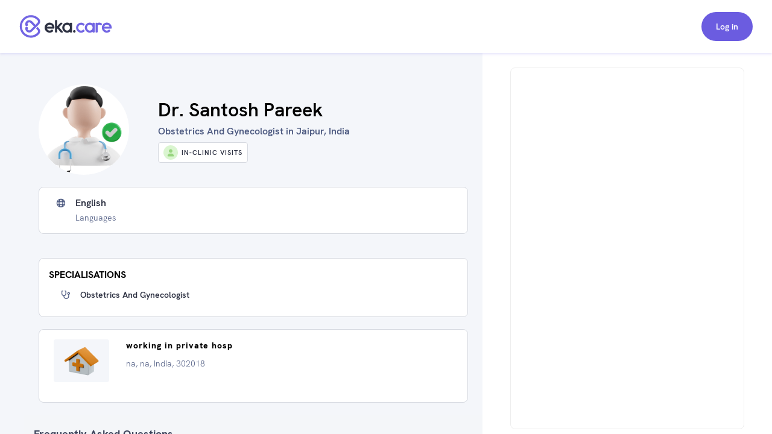

--- FILE ---
content_type: text/html; charset=utf-8
request_url: https://www.google.com/recaptcha/api2/aframe
body_size: 269
content:
<!DOCTYPE HTML><html><head><meta http-equiv="content-type" content="text/html; charset=UTF-8"></head><body><script nonce="5_FKOrNnMj2tBkKVBaQRDw">/** Anti-fraud and anti-abuse applications only. See google.com/recaptcha */ try{var clients={'sodar':'https://pagead2.googlesyndication.com/pagead/sodar?'};window.addEventListener("message",function(a){try{if(a.source===window.parent){var b=JSON.parse(a.data);var c=clients[b['id']];if(c){var d=document.createElement('img');d.src=c+b['params']+'&rc='+(localStorage.getItem("rc::a")?sessionStorage.getItem("rc::b"):"");window.document.body.appendChild(d);sessionStorage.setItem("rc::e",parseInt(sessionStorage.getItem("rc::e")||0)+1);localStorage.setItem("rc::h",'1768652489188');}}}catch(b){}});window.parent.postMessage("_grecaptcha_ready", "*");}catch(b){}</script></body></html>

--- FILE ---
content_type: application/javascript; charset=UTF-8
request_url: https://www.eka.care/_next/static/chunks/4150-b2b81d6496b2189b.js
body_size: 4474
content:
"use strict";(self.webpackChunk_N_E=self.webpackChunk_N_E||[]).push([[4150],{99816:function(e,t,l){var s,i=l(2784);function n(){return(n=Object.assign?Object.assign.bind():function(e){for(var t=1;t<arguments.length;t++){var l=arguments[t];for(var s in l)Object.prototype.hasOwnProperty.call(l,s)&&(e[s]=l[s])}return e}).apply(this,arguments)}t.Z=function(e){return i.createElement("svg",n({xmlns:"http://www.w3.org/2000/svg",viewBox:"0 0 512 512",fill:"currentColor"},e),s||(s=i.createElement("path",{d:"M256 0C114.6 0 0 114.6 0 256s114.6 256 256 256 256-114.6 256-256S397.4 0 256 0zm-24 152c0-13.2 10.8-24 24-24s24 10.75 24 24v128c0 13.25-10.75 24-24 24s-24-10.7-24-24V152zm24 248c-17.36 0-31.44-14.08-31.44-31.44s14.07-31.44 31.44-31.44 31.44 14.08 31.44 31.44C287.4 385.9 273.4 400 256 400z"})))}},84858:function(e,t,l){var s,i=l(20406),n=l(82841),r=l.n(n),a=l(80772),c=l(42939),d=(s=(0,i.Z)(r().mark(function e(){var t,l,s=arguments;return r().wrap(function(e){for(;;)switch(e.prev=e.next){case 0:return t=(s.length>0&&void 0!==s[0]?s[0]:{}).placeId,l=(0,c.Hw)({url:"".concat(a.e$,"/gmb/initiate-transfer-access").concat(t?"?place_id=".concat(t):"")}),e.abrupt("return",l());case 3:case"end":return e.stop()}},e)})),function(){return s.apply(this,arguments)});t.Z=d},66125:function(e,t,l){var s,i=l(20406),n=l(82841),r=l.n(n),a=l(80772),c=l(42939),d=(s=(0,i.Z)(r().mark(function e(t){var l,s,i;return r().wrap(function(e){for(;;)switch(e.prev=e.next){case 0:return l=t.googleTokens,s=t.oid,i=(0,c.N)({method:"POST",url:"".concat(a.e$,"/gmb/google/sign-in-and-transfer-access?").concat(a.y$,"=").concat(s)}),e.abrupt("return",i({credentials:l}));case 3:case"end":return e.stop()}},e)})),function(e){return s.apply(this,arguments)});t.Z=d},35965:function(e,t,l){l.d(t,{tw:function(){return h}});var s=l(20406),i=l(82841),n=l.n(i),r=l(2784),a=l(68084),c=l(2905),d=l(99816),o=l(64025),x=l(52322);function h(e){var t=e.onClick,l=e.buttonText,s=e.className;return(0,x.jsxs)("div",{onClick:t,className:"rounded-2 p-2 bg-[#346EF1] flex items-center ripple ".concat(void 0===s?"min-w-max":s),style:{boxShadow:"0px 0px 1.19999px rgba(0, 0, 0, 0.084), 0px 1.19999px 1.19999px rgba(0, 0, 0, 0.168)"},children:[(0,x.jsxs)("svg",{width:"45",height:"44",viewBox:"0 0 45 44",fill:"none",xmlns:"http://www.w3.org/2000/svg",children:[(0,x.jsx)("rect",{x:"0.500122",width:"44",height:"44",rx:"1",fill:"white"}),(0,x.jsx)("path",{fillRule:"evenodd",clipRule:"evenodd",d:"M32.0041 22.2262C32.0041 21.5242 31.9411 20.8492 31.8241 20.2012H22.5001V24.0307H27.8281C27.5986 25.2682 26.9011 26.3167 25.8526 27.0187V29.5027H29.0521C30.9241 27.7792 32.0041 25.2412 32.0041 22.2262Z",fill:"#4285F4"}),(0,x.jsx)("path",{fillRule:"evenodd",clipRule:"evenodd",d:"M22.5002 31.9018C25.1732 31.9018 27.4142 31.0153 29.0522 29.5033L25.8527 27.0193C24.9662 27.6133 23.8322 27.9643 22.5002 27.9643C19.9217 27.9643 17.7392 26.2228 16.9607 23.8828H13.6532V26.4478C15.2822 29.6833 18.6302 31.9018 22.5002 31.9018Z",fill:"#34A853"}),(0,x.jsx)("path",{fillRule:"evenodd",clipRule:"evenodd",d:"M16.9606 23.8817C16.7626 23.2877 16.6501 22.6532 16.6501 22.0007C16.6501 21.3482 16.7626 20.7137 16.9606 20.1197V17.5547H13.6531C12.9826 18.8912 12.6001 20.4032 12.6001 22.0007C12.6001 23.5982 12.9826 25.1102 13.6531 26.4467L16.9606 23.8817Z",fill:"#FBBC05"}),(0,x.jsx)("path",{fillRule:"evenodd",clipRule:"evenodd",d:"M22.5002 16.0391C23.9537 16.0391 25.2587 16.5386 26.2847 17.5196L29.1242 14.6801C27.4097 13.0826 25.1687 12.1016 22.5002 12.1016C18.6302 12.1016 15.2822 14.3201 13.6532 17.5556L16.9607 20.1206C17.7392 17.7806 19.9217 16.0391 22.5002 16.0391Z",fill:"#EA4335"})]}),(0,x.jsx)("div",{className:"font-700 mt-2 text-16 px-12 leading-18 text-doctor-darwin-neutral-0 text-center flex-1",children:l})]})}function u(e){var t=e.text,l=e.bulletPointBgColorClassName,s=e.bulletTextColorClassName,i=e.bulletText;return(0,x.jsxs)("div",{className:"flex space-x-14 items-center",children:[(0,x.jsx)("div",{className:"w-32 h-32 min-w-32 rounded-circle ".concat(l," flex justify-center items-center"),children:(0,x.jsx)("p",{className:"".concat(s," BodyBody2Bold"),children:i})}),(0,x.jsx)("p",{className:"BodyBody1Regular text-doctor-darwin-neutral-600",children:t})]})}t.ZP=function(e){var t=e.showBottomSheet,l=e.onLoginClick,i=e.errorState,p=e.onCreateNewGmb,C=e.onBack,f=(0,r.useState)(!1),m=f[0],w=f[1];function v(){return(v=(0,s.Z)(n().mark(function e(){return n().wrap(function(e){for(;;)switch(e.prev=e.next){case 0:if(w(!0),!l){e.next=4;break}return e.next=4,l();case 4:w(!1);case 5:case"end":return e.stop()}},e)}))).apply(this,arguments)}return(0,x.jsx)(a.Z,{onCloseClick:C,sheet:!0,className:"rounded-t-16",noSlidingTime:!0,showBottomSheet:void 0!==t&&t,children:(0,x.jsxs)("div",{className:"rounded-t-16",children:[(0,x.jsxs)("div",{children:[(0,x.jsxs)("div",{className:"flex items-center justify-between p-16",children:[(0,x.jsx)("div",{className:"ripple rounded-full w-24 h-24 max-w-24 justify-center items-center",onClick:C,children:(0,x.jsx)(o.Z,{className:"w-24 h-24 text-icons-secondary"})}),p?(0,x.jsx)("div",{className:"text-doctor-darwin-accent-bright-blue-800 BodyBody1Bold py-16 pr-16",onClick:p,children:"Create New GMB"}):null]}),(0,x.jsx)("div",{className:"bg-doctor-darwin-neutral-100 w-full h-1"})]}),(0,x.jsxs)("div",{children:["no_gmb_found"===i&&(0,x.jsxs)("div",{className:"space-y-16 px-16 pt-27 pb-15",children:[(0,x.jsxs)("svg",{width:"48",height:"48",viewBox:"0 0 48 48",fill:"none",xmlns:"http://www.w3.org/2000/svg",children:[(0,x.jsx)("circle",{cx:"24",cy:"24",r:"24",fill:"#EDAE0C"}),(0,x.jsx)("path",{d:"M24 28.5C24.7969 28.5 25.5 27.8438 25.5 27.0469V15.0469C25.5 14.2031 24.7969 13.5 24 13.5C23.1562 13.5 22.5 14.2031 22.5 15.0469V27C22.5 27.8438 23.1562 28.5 24 28.5ZM24 30.75C22.9219 30.75 22.125 31.5938 22.125 32.625C22.125 33.7031 22.9219 34.5 24 34.5C25.0312 34.5 25.875 33.6562 25.875 32.625C25.875 31.6406 25.0312 30.75 24 30.75Z",fill:"white"})]}),(0,x.jsxs)("div",{className:"space-y-7",children:[(0,x.jsx)("div",{className:"HeadingsH1Bold text-doctor-darwin-neutral-1000",children:"No GMB Found!"}),(0,x.jsx)("div",{className:"BodyBody1Regular text-doctor-darwin-neutral-600",children:"We didn’t find any GMB linked with this Google account"})]})]}),"access_denied"===i?(0,x.jsxs)("div",{className:"flex flex-col",children:[(0,x.jsxs)("div",{className:"flex bg-doctor-darwin-status-warning-100 p-16 space-x-9",children:[(0,x.jsx)("div",{children:(0,x.jsx)(d.Z,{className:"w-16 h-16 text-doctor-darwin-status-warning-500"})}),(0,x.jsx)("p",{className:"HeadingsH2Regular text-doctor-darwin-status-warning-500",children:"Permission denied!"})]}),(0,x.jsx)("div",{className:"p-24",children:(0,x.jsxs)("div",{className:"flex flex-col space-y-24",children:[(0,x.jsx)("p",{className:"HeadingsH1Bold text-doctor-darwin-neutral-1000",children:"Join 5000+ doctors who have benefitted from our audit reports!"}),(0,x.jsxs)("div",{className:"flex flex-col space-y-8",children:[(0,x.jsx)(u,{text:"Get access to full audit report",bulletText:"01",bulletPointBgColorClassName:"bg-doctor-darwin-accent-symptoms-blue-200",bulletTextColorClassName:"text-doctor-darwin-accent-symptoms-blue-800"}),(0,x.jsx)(u,{text:"Get 20+ insights & recommendations on improving your Google profile",bulletText:"02",bulletPointBgColorClassName:"bg-doctor-darwin-accent-green-200",bulletTextColorClassName:"text-doctor-darwin-accent-green-900"}),(0,x.jsx)(u,{text:"Rank higher on Google",bulletText:"03",bulletPointBgColorClassName:"bg-doctor-darwin-accent-mauve-200",bulletTextColorClassName:"text-doctor-darwin-accent-mauve-800"})]})]})})]}):null,(0,x.jsx)("div",{className:"flex items-center justify-center py-12 select-none px-18",children:m?(0,x.jsx)(c.Z,{size:36,className:"h-48 max-h-48"}):(0,x.jsx)(h,{onClick:function(){return v.apply(this,arguments)},buttonText:"no_gmb_found"===i?"Try with another account":"Sign in with Google "})})]}),(0,x.jsxs)("div",{className:"bg-doctor-darwin-neutral-50 py-24 space-y-32",children:[(0,x.jsxs)("div",{className:"flex space-x-12 px-18",children:[(0,x.jsx)("div",{className:"min-w-48 w-48 h-48",children:(0,x.jsxs)("svg",{width:"48",height:"48",viewBox:"0 0 48 48",fill:"none",xmlns:"http://www.w3.org/2000/svg",children:[(0,x.jsx)("rect",{width:"48",height:"48",rx:"24",fill:"#F4F6FA"}),(0,x.jsx)("path",{fillRule:"evenodd",clipRule:"evenodd",d:"M24.159 12.1869C21.7678 12.1502 19.422 12.8424 17.4338 14.1714C12.7552 17.2978 10.9282 23.3222 13.0815 28.5215C15.234 33.7207 20.7842 36.6853 26.3037 35.588C31.8232 34.4899 35.8158 29.6248 35.8158 23.9977H35.8105V22.6852H25.3105V26.1852H32.153C31.7465 27.7074 30.9213 29.0852 29.7709 30.1619C28.6206 31.2386 27.1914 31.971 25.6457 32.2761C23.73 32.6604 21.7404 32.367 20.0173 31.446C18.2942 30.525 16.9448 29.0336 16.2 27.2273C15.4497 25.4236 15.3495 23.4153 15.9166 21.5458C16.4837 19.6764 17.6829 18.0621 19.3089 16.9793C20.9315 15.8912 22.8818 15.4009 24.826 15.5925C26.7702 15.784 28.5874 16.6455 29.9664 18.0294L32.3552 15.6423C30.1784 13.4656 27.2372 12.2256 24.159 12.1869Z",fill:"#EA4335"}),(0,x.jsx)("path",{fillRule:"evenodd",clipRule:"evenodd",d:"M15.9506 26.543L13.1462 28.6587C15.3407 33.7704 20.834 36.6764 26.3036 35.5887C28.7582 35.0977 30.9925 33.8374 32.6824 31.9907L30.0399 29.8767C29.0244 30.9254 27.7539 31.6924 26.3528 32.1023C24.9517 32.5122 23.4682 32.5509 22.0476 32.2148C20.627 31.8786 19.3182 31.1791 18.2493 30.1848C17.1805 29.1905 16.3884 27.9356 15.9506 26.543Z",fill:"#34A853"}),(0,x.jsx)("path",{fillRule:"evenodd",clipRule:"evenodd",d:"M14.3681 17.1543C12.0721 20.3944 11.4911 24.6836 13.0818 28.5222C13.1177 28.6097 13.1938 28.7838 13.1938 28.7838C14.3786 28.0996 15.2536 27.4994 16.0866 26.9324C15.6153 25.6692 15.4542 24.3112 15.6169 22.9729C15.7795 21.6345 16.261 20.3547 17.0211 19.2411C15.2536 17.8743 15.2536 17.8744 14.3681 17.1543Z",fill:"#FBBC05"}),(0,x.jsx)("path",{fillRule:"evenodd",clipRule:"evenodd",d:"M25.3108 22.6855V26.1855H32.1533C31.7766 27.5766 31.0486 28.8475 30.0393 29.8762L32.6835 31.9902C34.6944 29.8141 35.8127 26.961 35.816 23.998H35.8108V22.6855H25.3108Z",fill:"#4788F4"})]})}),(0,x.jsxs)("div",{className:"space-y-4",children:[(0,x.jsxs)("div",{className:"flex items-center space-x-2 text-doctor-darwin-neutral-1000 BodyBody1Bold",children:[(0,x.jsx)("div",{children:"Verified By Google"}),(0,x.jsx)("div",{children:(0,x.jsx)("svg",{width:"14",height:"14",viewBox:"0 0 14 14",fill:"none",xmlns:"http://www.w3.org/2000/svg",children:(0,x.jsx)("path",{d:"M7 0.1875C3.36328 0.1875 0.4375 3.14062 0.4375 6.75C0.4375 10.3867 3.36328 13.3125 7 13.3125C10.6094 13.3125 13.5625 10.3867 13.5625 6.75C13.5625 3.14062 10.6094 0.1875 7 0.1875ZM7 12C4.10156 12 1.75 9.64844 1.75 6.75C1.75 3.87891 4.10156 1.5 7 1.5C9.87109 1.5 12.25 3.87891 12.25 6.75C12.25 9.64844 9.87109 12 7 12ZM8.09375 8.9375H7.65625V6.53125C7.65625 6.17578 7.35547 5.875 7 5.875H6.125C5.74219 5.875 5.46875 6.17578 5.46875 6.53125C5.46875 6.91406 5.74219 7.1875 6.125 7.1875H6.34375V8.9375H5.90625C5.52344 8.9375 5.25 9.23828 5.25 9.59375C5.25 9.97656 5.52344 10.25 5.90625 10.25H8.09375C8.44922 10.25 8.75 9.97656 8.75 9.59375C8.75 9.23828 8.44922 8.9375 8.09375 8.9375ZM7 5C7.46484 5 7.875 4.61719 7.875 4.125C7.875 3.66016 7.46484 3.25 7 3.25C6.50781 3.25 6.125 3.66016 6.125 4.125C6.125 4.61719 6.50781 5 7 5Z",fill:"#7265E3"})})})]}),(0,x.jsx)("div",{className:"BodyBody2Regular text-doctor-darwin-neutral-600",children:"Eka Care is verified by Google and certified by NCC Group for secure handling of user's Google information."})]})]}),(0,x.jsxs)("div",{className:"flex space-x-12 px-18",children:[(0,x.jsx)("div",{className:"min-w-48 w-48 h-48",children:(0,x.jsxs)("svg",{width:"48",height:"48",viewBox:"0 0 48 48",fill:"none",xmlns:"http://www.w3.org/2000/svg",children:[(0,x.jsx)("rect",{width:"48",height:"48",rx:"24",fill:"#F4F6FA"}),(0,x.jsx)("path",{d:"M23.9996 9.99805L12.7982 13.2184V23.5797C12.7982 30.1605 17.2788 36.0413 23.5796 37.8615L23.9996 38.0015L24.4197 37.8615C30.7204 36.0413 35.201 30.1605 35.201 23.5797V13.2184L23.9996 9.99805ZM32.4007 23.5797C32.4007 28.7604 28.9002 33.521 23.9996 35.0612C19.099 33.521 15.5986 28.7604 15.5986 23.5797V15.3187L23.9996 12.9384L32.4007 15.3187V23.5797Z",fill:"#34A853",stroke:"#34A853",strokeWidth:"0.3"}),(0,x.jsx)("g",{clipPath:"url(#clip0_8635_131214)",children:(0,x.jsx)("path",{d:"M23.9996 9.99805L12.7982 13.2184V23.5797C12.7982 30.1605 17.2788 36.0413 23.5796 37.8615L23.9996 38.0015L24.4197 37.8615C30.7204 36.0413 35.201 30.1605 35.201 23.5797V13.2184L23.9996 9.99805ZM32.4007 23.5797C32.4007 28.7604 28.9002 33.521 23.9996 35.0612C19.099 33.521 15.5986 28.7604 15.5986 23.5797V15.3187L23.9996 12.9384L32.4007 15.3187V23.5797Z",fill:"#4788F4",stroke:"#4788F4",strokeWidth:"0.3"})}),(0,x.jsx)("g",{clipPath:"url(#clip1_8635_131214)",children:(0,x.jsx)("path",{d:"M23.9995 9.99805L12.7981 13.2184V23.5797C12.7981 30.1605 17.2787 36.0413 23.5794 37.8615L23.9995 38.0015L24.4195 37.8615C30.7203 36.0413 35.2009 30.1605 35.2009 23.5797V13.2184L23.9995 9.99805ZM32.4005 23.5797C32.4005 28.7604 28.9001 33.521 23.9995 35.0612C19.0989 33.521 15.5984 28.7604 15.5984 23.5797V15.3187L23.9995 12.9384L32.4005 15.3187V23.5797Z",fill:"#FBBC05",stroke:"#FBBC05",strokeWidth:"0.3"})}),(0,x.jsx)("path",{d:"M20.3592 21.7591L18.3989 23.7193L23.0195 28.3399L29.4603 21.7591L27.5001 19.7988L23.0195 24.2794L20.3592 21.7591Z",fill:"#EA4335"}),(0,x.jsx)("g",{clipPath:"url(#clip2_8635_131214)",children:(0,x.jsx)("path",{d:"M20.3592 21.7591L18.3989 23.7193L23.0195 28.3399L29.4603 21.7591L27.5001 19.7988L23.0195 24.2794L20.3592 21.7591Z",fill:"#EA4335"})}),(0,x.jsxs)("defs",{children:[(0,x.jsx)("clipPath",{id:"clip0_8635_131214",children:(0,x.jsx)("rect",{width:"11.6681",height:"32.6707",fill:"white",transform:"translate(12.3318 7.82031)"})}),(0,x.jsx)("clipPath",{id:"clip1_8635_131214",children:(0,x.jsx)("rect",{width:"23.3362",height:"11.6681",fill:"white",transform:"translate(12.3317 28.8223)"})}),(0,x.jsx)("clipPath",{id:"clip2_8635_131214",children:(0,x.jsx)("rect",{width:"4.66725",height:"9.33449",fill:"white",transform:"translate(18.1658 19.4883)"})})]})]})}),(0,x.jsxs)("div",{className:"space-y-4",children:[(0,x.jsx)("div",{className:"flex items-center space-x-2 text-doctor-darwin-neutral-1000 BodyBody1Bold",children:(0,x.jsx)("div",{children:"100% Safe & Secure"})}),(0,x.jsx)("div",{className:"BodyBody2Regular text-doctor-darwin-neutral-600",children:"We never store or read any emails or documents and only YOU can access them."})]})]})]})]})})}}}]);

--- FILE ---
content_type: application/javascript; charset=UTF-8
request_url: https://www.eka.care/_next/static/chunks/4433.ca1bcf962c4dab6c.js
body_size: 710
content:
"use strict";(self.webpackChunk_N_E=self.webpackChunk_N_E||[]).push([[4433],{74433:function(t,e,a){a.r(e);var l=a(82269),n=a(96577),o=a.n(n),r=a(5632),i=a(2784),s=a(3009),c=a(52322),u=["gallery","galleryClinicId"];e.default=function(t){var e=t.data,a=void 0===e?[]:e,n=t.shouldRender,d=(0,r.useRouter)(),h=d.query.gallery,m=(0,i.useState)(0),p=m[0],x=m[1];if(!(void 0===n||n)||"true"!==h||0===a.length)return(0,c.jsx)(c.Fragment,{});function f(t){x(function(e){return(e+t===-1?a.length-1:e+t)%a.length})}return(0,c.jsx)(s.Z,{close:function(){x(0);var t=d.query,e=(t.gallery,t.galleryClinicId,(0,l.Z)(t,u));d.push({pathname:d.pathname,query:e},void 0,{shallow:!0})},children:(0,c.jsxs)("div",{className:"max-w-999 md:min-w-400 w-full md:max-h-500 h-full relative m-auto bg-text-white md:rounded-8",onClick:function(t){return t.stopPropagation()},children:[(0,c.jsx)("div",{className:"h-80 w-full block"}),a.map(function(t,e){return(0,c.jsxs)("div",{style:{height:"calc(100% - 192px)"},className:"mySlides ".concat(e===p?"":"hidden"),children:[(0,c.jsx)("div",{className:"text-system-black font-700 text-13 md:text-18 py-8 px-12 absolute top-0",children:"".concat(e+1,"/").concat(a.length)}),(0,c.jsx)("div",{className:"w-full md:min-h-300 max-h-999 h-full relative",children:(0,c.jsx)(o(),{src:t.url,alt:t.altTag,layout:"fill",objectFit:"contain",objectPosition:"center"})})]},t.url)}),(0,c.jsx)("div",{className:"h-1 w-full bg-seperator-dark mt-16"}),(0,c.jsx)("div",{className:"w-full flex p-8 space-x-8 overflow-x-auto",children:a.map(function(t,e){var a=e===p;return(0,c.jsx)("div",{onClick:function(t){t.stopPropagation(),a||x(e)},className:"relative w-80 min-w-80 min-h-80 rounded-3 h-80 overflow-hidden border-2 ".concat(a?"border-text-primary cursor-default":"border-transparent cursor-pointer","}"),children:(0,c.jsx)(o(),{src:t.url,alt:"".concat(t.altTag),layout:"fill",objectFit:"cover",objectPosition:"center"})},"pic-".concat(e))})}),(0,c.jsx)("div",{className:"cursor-pointer top-1/2 w-auto p-16 -mt-42 hover:text-text-white text-system-black font-700 text-18 rounded-r-4 select-none absolute hover:bg-system-black hover:opacity-2 transition-all ease-in",onClick:function(t){t.stopPropagation(),f(-1)},children:"❮"}),(0,c.jsx)("div",{className:"cursor-pointer top-1/2 w-auto p-16 -mt-42 hover:text-text-white text-system-black font-700 text-18 rounded-l-4 select-none absolute right-0 hover:bg-system-black hover:opacity-2 transition-all ease-in",onClick:function(t){t.stopPropagation(),f(1)},children:"❯"})]})})}}}]);